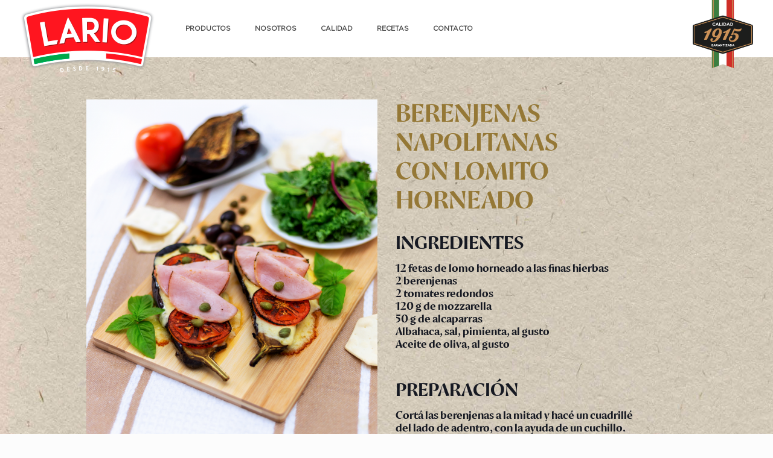

--- FILE ---
content_type: image/svg+xml
request_url: https://lario.com.ar/wp-content/uploads/2022/04/icon_facebook.svg
body_size: 473
content:
<?xml version="1.0" encoding="UTF-8"?><svg xmlns="http://www.w3.org/2000/svg" viewBox="0 0 112.91 112.22"><g id="a"/><g id="b"><g id="c"><path d="M112.91,56.45C112.91,25.27,87.63,0,56.45,0S0,25.27,0,56.45c0,28.18,20.64,51.53,47.63,55.77v-39.45h-14.33v-16.32h14.33v-12.44c0-14.15,8.43-21.96,21.32-21.96,6.18,0,12.64,1.1,12.64,1.1v13.89h-7.12c-7.01,0-9.2,4.35-9.2,8.82v10.59h15.66l-2.5,16.32h-13.15v39.45c26.99-4.24,47.63-27.59,47.63-55.77" style="fill:#fff;"/></g></g></svg>

--- FILE ---
content_type: image/svg+xml
request_url: https://lario.com.ar/wp-content/uploads/2022/04/icon_instagram.svg
body_size: 1944
content:
<?xml version="1.0" encoding="UTF-8"?><svg xmlns="http://www.w3.org/2000/svg" viewBox="0 0 112.22 112.22"><g id="a"/><g id="b"><g id="c"><g><path d="M56.11,10.11c14.98,0,16.76,.06,22.67,.33,5.47,.25,8.44,1.16,10.42,1.93,2.62,1.02,4.49,2.23,6.45,4.2,1.96,1.96,3.18,3.83,4.2,6.45,.77,1.98,1.68,4.95,1.93,10.42,.27,5.92,.33,7.69,.33,22.67s-.06,16.76-.33,22.67c-.25,5.47-1.16,8.44-1.93,10.42-1.02,2.62-2.23,4.49-4.2,6.45-1.96,1.96-3.83,3.18-6.45,4.2-1.98,.77-4.95,1.68-10.42,1.93-5.92,.27-7.69,.33-22.67,.33s-16.76-.06-22.67-.33c-5.47-.25-8.44-1.16-10.42-1.93-2.62-1.02-4.49-2.24-6.45-4.2-1.96-1.96-3.18-3.83-4.2-6.45-.77-1.98-1.68-4.95-1.93-10.42-.27-5.92-.33-7.69-.33-22.67s.06-16.76,.33-22.67c.25-5.47,1.16-8.44,1.93-10.42,1.02-2.62,2.23-4.49,4.2-6.45,1.96-1.96,3.83-3.18,6.45-4.2,1.98-.77,4.95-1.68,10.42-1.93,5.92-.27,7.69-.33,22.67-.33m0-10.11c-15.24,0-17.15,.06-23.13,.34-5.97,.27-10.05,1.22-13.62,2.61-3.69,1.43-6.82,3.35-9.94,6.47-3.12,3.12-5.04,6.25-6.47,9.94-1.39,3.57-2.33,7.65-2.61,13.62-.27,5.98-.34,7.89-.34,23.13s.07,17.15,.34,23.13c.27,5.97,1.22,10.05,2.61,13.62,1.43,3.69,3.35,6.82,6.47,9.94,3.12,3.12,6.25,5.04,9.94,6.47,3.57,1.39,7.65,2.34,13.62,2.61,5.98,.27,7.9,.34,23.13,.34s17.15-.07,23.13-.34c5.97-.27,10.05-1.22,13.62-2.61,3.69-1.43,6.82-3.35,9.94-6.47,3.12-3.12,5.04-6.25,6.47-9.94,1.39-3.57,2.34-7.65,2.61-13.62,.27-5.98,.34-7.9,.34-23.13s-.07-17.15-.34-23.13c-.27-5.97-1.22-10.05-2.61-13.62-1.43-3.69-3.35-6.82-6.47-9.94-3.12-3.12-6.25-5.04-9.94-6.47-3.57-1.39-7.65-2.34-13.62-2.61-5.98-.27-7.9-.34-23.13-.34" style="fill:#fff;"/><path d="M56.11,27.3c-15.91,0-28.81,12.9-28.81,28.81s12.9,28.81,28.81,28.81,28.81-12.9,28.81-28.81-12.9-28.81-28.81-28.81m0,47.52c-10.33,0-18.7-8.37-18.7-18.7s8.37-18.7,18.7-18.7,18.7,8.37,18.7,18.7-8.37,18.7-18.7,18.7" style="fill:#fff;"/><path d="M92.79,26.16c0,3.72-3.01,6.73-6.73,6.73s-6.73-3.01-6.73-6.73,3.01-6.73,6.73-6.73,6.73,3.01,6.73,6.73" style="fill:#fff;"/></g></g></g></svg>